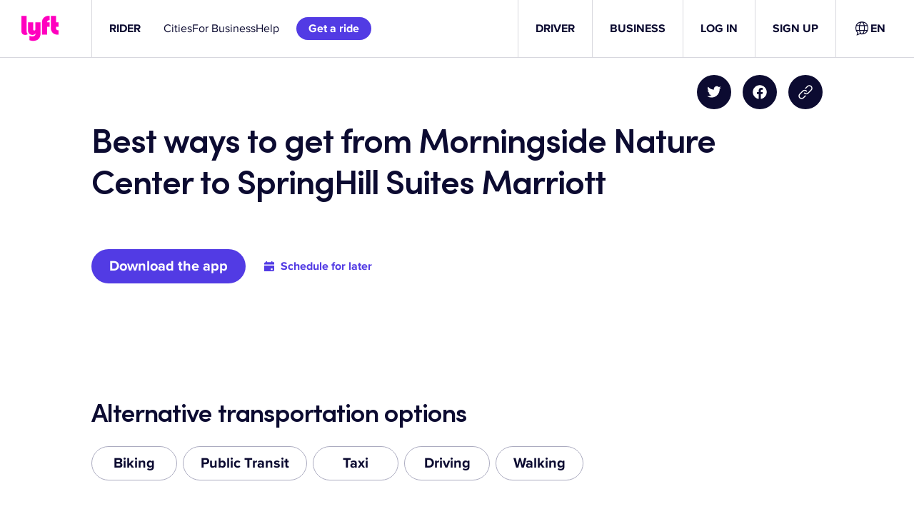

--- FILE ---
content_type: text/css
request_url: https://tags.srv.stackadapt.com/sa.css
body_size: -11
content:
:root {
    --sa-uid: '0-6ee2060f-ebc3-5147-4566-e4e401bce9c6';
}